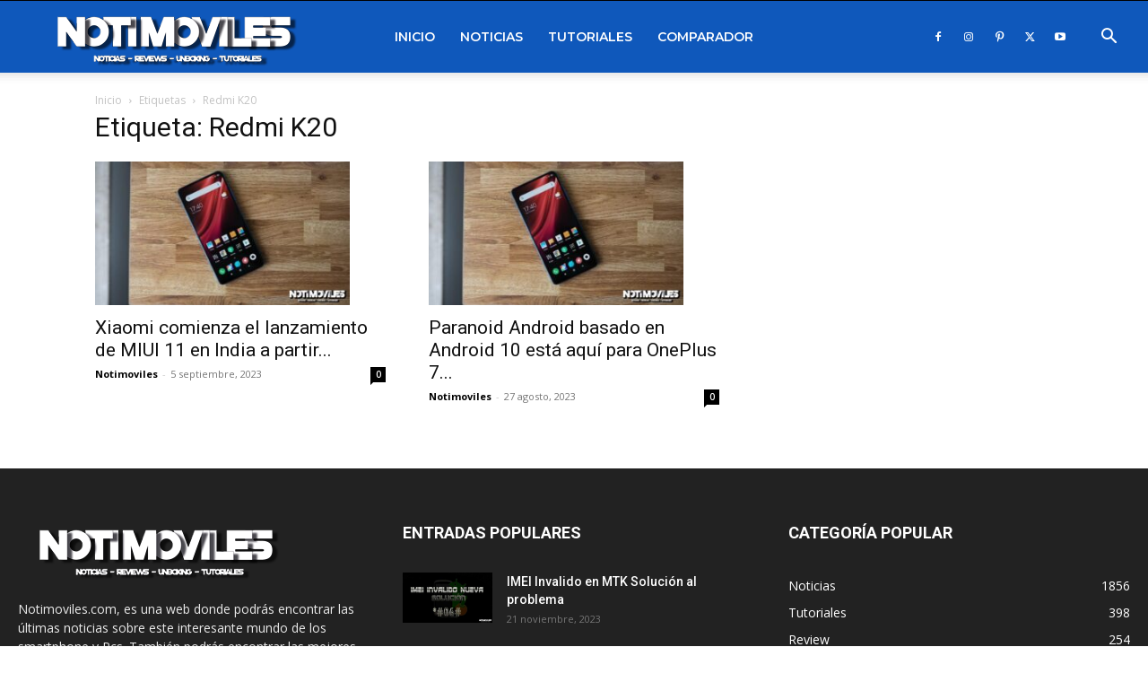

--- FILE ---
content_type: application/javascript
request_url: https://notimoviles.com/wp-content/plugins/aliexpress-slider-promo/js/script.js?ver=1.6.0
body_size: -247
content:
jQuery(document).ready(function($) {
    $('.card-wrapper').each(function() {
        const $slider = $(this).find('.image-slider-inner');
        const $slides = $slider.find('.image-slide');
        const $dots = $(this).find('.nav-dot');
        let currentIndex = 0;
        const totalSlides = $slides.length;

        function updateSlider() {
            $slider.css('transform', `translateX(-${currentIndex * 100}%)`);
            $dots.removeClass('active');
            $dots.eq(currentIndex).addClass('active');
        }

        function nextSlide() {
            currentIndex = (currentIndex + 1) % totalSlides;
            updateSlider();
        }

        if (totalSlides > 1) {
            setInterval(nextSlide, 3000); // Cambia cada 3 segundos
        }

        $dots.on('click', function() {
            currentIndex = $(this).index();
            updateSlider();
        });
    });
});